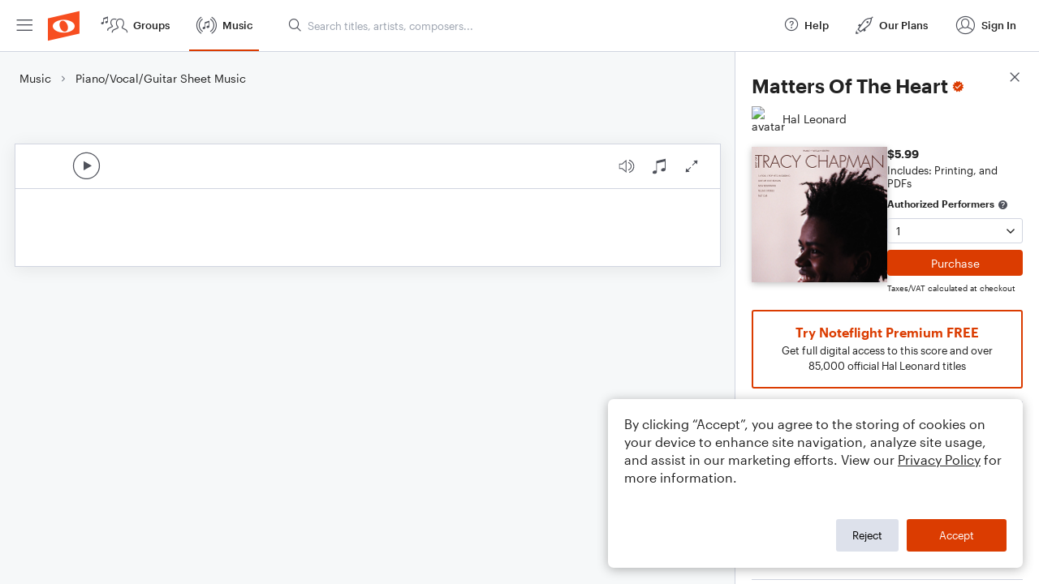

--- FILE ---
content_type: text/html; charset=utf-8
request_url: https://www.noteflight.com/pub_embed/93c53be9b007c5530da261cd82e284b4?token=eyJhbGciOiJIUzI1NiJ9.eyJkYXRhIjp7InB1Ymxpc2hlZF9zY29yZV9pZCI6IjkzYzUzYmU5YjAwN2M1NTMwZGEyNjFjZDgyZTI4NGI0IiwicHJldmlldyI6dHJ1ZSwicGVyc29uYWxpemF0aW9uIjpudWxsLCJkaXNhYmxlUHJpbnRpbmciOnRydWV9LCJleHAiOjE3Njg2NTU2ODZ9.2zwA47mQFug6nH_oKq2Fk46TC9zgCByKrOFTrOr9OBg
body_size: 2149
content:
<!DOCTYPE html>
<html lang="en" xml:lang="en" xmlns="http://www.w3.org/1999/xhtml">
  <head>
    <meta content="text/html;charset=UTF-8" http-equiv="content-type" />
    <meta http-equiv="X-UA-Compatible" content="requiresActiveX=true" />

      <meta name="robots" content="noindex,nofollow" />

    <title>
      Noteflight - Online Music Notation Software
    </title>
    <script language="javascript">
      var appConfigJsonB64 = "[base64]/[base64]/[base64]"
    </script>
    <script src="https://production-assets.noteflight.com/speedyg/speedyg-12edfd5d5315b0d44538.js"></script>
  </head>
  <body id="appBody">
  <div id="mainPage">
    <div id="embedContainer">
      <iframe id="embedIframe" class="fullSize" allow="autoplay; fullscreen"></iframe>
    </div>
    <div id="svgContainer">
      <div id="svgContainerHeader" class="svgContainerHeader" role="navigation" aria-label="svgContainerHeade">
        <div class="svgContainerHeaderInner" role="toolbar" aria-orientation="horizontal">
          <div class="headerPaletteLeft">
            <button
              id="playButton"
              class="unstyled paletteButton playCircle"
              aria-label="Play">
            </button>
          </div>
          <div class="headerPaletteRight">
            <button
              id="playbackButton"
              class="unstyled paletteButton playback"
              aria-label="Playback">
            </button>
            <button
              id="scoreButton"
              class="unstyled paletteButton notes"
              aria-label="Score">
            </button>
            <div id="printButtonContainer" class="hidden">
              <button
                id="printButton"
                class="unstyled paletteButton printSimple"
                aria-label="Print PDF Sample"
                aria-disabled="true">
              </button>
            </div>
            <button
              id="fullScreenButton"
              class="unstyled paletteButton"
              aria-label="Full Screen">
            </button>
          </div>
        </div>
      </div>
      <div id="pagesContainer" class="pagesContainer" role="main">
        <div id="pageTurnerBack" class="performUI performPageTurner back"></div>
        <div id="pageTurnerForward" class="performUI performPageTurner forward"></div>
      </div>
      <div id="spinner" class="hidden">
        <div id="spinner" class="overlay">
          <div class="spinnerContainer">
            <div class="spinner">
            </div>
            <div id="overlayCaption" class="overlayCaption"></div>
          </div>
        </div>
      </div>
    </div>
  </div>
</body>

</html>
